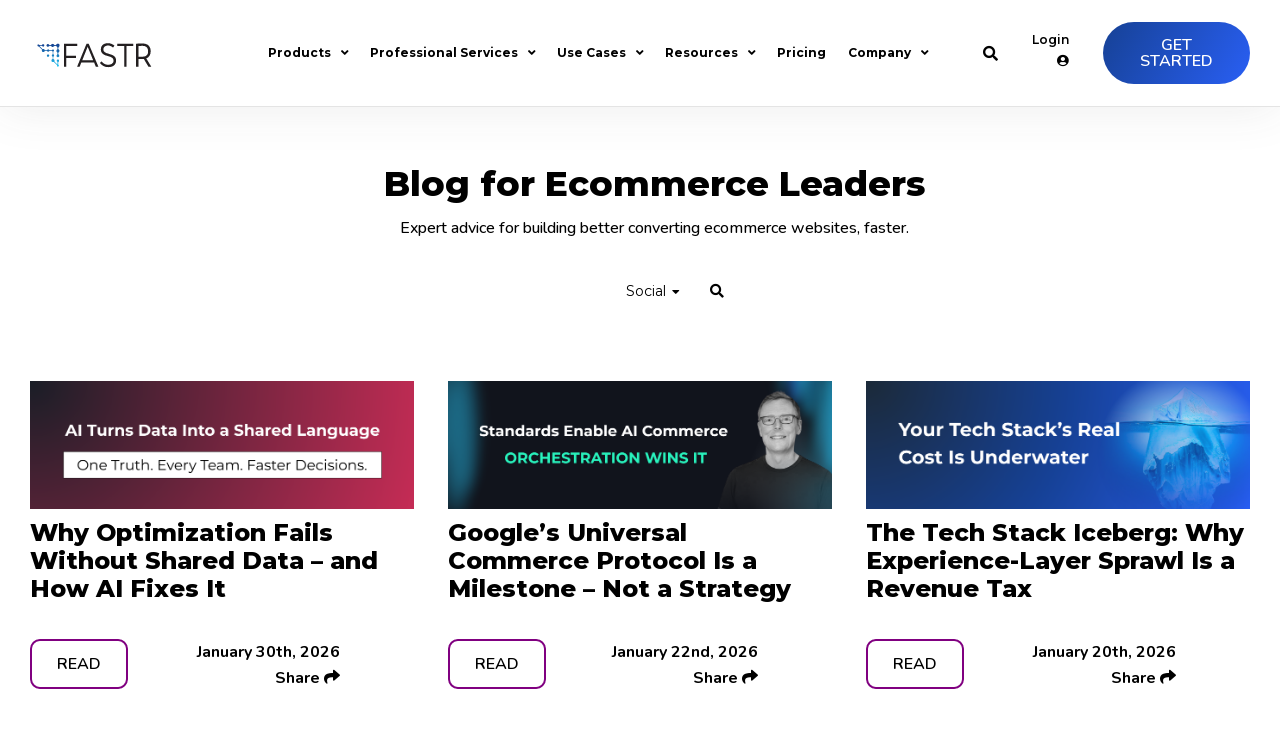

--- FILE ---
content_type: text/css
request_url: https://getfastr.com/hubfs/hub_generated/template_assets/1/44750141787/1758197736473/template_Header.min.css
body_size: 2839
content:
.header--anchor{display:block;width:100%}.hs_cos_wrapper_type_widget_container .hs_cos_wrapper_type_module:first-child .header--anchor{height:156px}header{background:#fff;-webkit-box-shadow:0 0 50px 0 rgba(66,66,66,.1);-moz-box-shadow:0 0 50px 0 rgba(66,66,66,.1);box-shadow:0 0 50px 0 rgba(66,66,66,.1);display:block;position:relative;-webkit-transition:box-shadow .3s ease-in-out,top .3s linear,background .3s ease-in-out;-moz-transition:box-shadow .3s ease-in-out,top .3s linear,background .3s ease-in-out;-ms-transition:box-shadow .3s ease-in-out,top .3s linear,background .3s ease-in-out;-o-transition:box-shadow .3s ease-in-out,top .3s linear,background .3s ease-in-out;transition:box-shadow .3s ease-in-out,top .3s linear,background .3s ease-in-out;width:100%;z-index:100}body.header--transparent header{left:0;position:absolute;top:0;z-index:102}.header--body{border-bottom:1px solid hsla(0,0%,58%,.25);display:block;left:0;position:relative;width:100%}body header.header--initialized{left:0;position:fixed;top:0;z-index:102}header.header--fixed{-webkit-box-shadow:0 0 10px 0 rgba(0,0,0,.3);-moz-box-shadow:0 0 10px 0 rgba(0,0,0,.3);box-shadow:0 0 10px 0 rgba(0,0,0,.3)}header.header--hidden{-webkit-box-shadow:0 0 10px 0 transparent!important;-moz-box-shadow:0 0 10px 0 transparent!important;box-shadow:0 0 10px 0 transparent!important}.header--hello{display:none}.header--hello--content{display:inline-block;padding:9px 40px;position:relative}.header--hello--content--body{display:inline-block;padding:7px 10px;vertical-align:middle}.header--hello--content--body,.header--hello--content--body p{color:#000;font-family:Montserrat,sans-serif;font-size:15px;font-weight:600}.header--hello--content--cta{display:inline-block;padding:0 10px;vertical-align:middle}.header--hello--close{color:#000;font-size:19px;line-height:1em;position:absolute;right:2.5vw;top:12px;-webkit-transition:color .3s ease-in-out;-moz-transition:color .3s ease-in-out;-ms-transition:color .3s ease-in-out;-o-transition:color .3s ease-in-out;transition:color .3s ease-in-out;z-index:10}.header--hello--close:hover{color:#000;cursor:pointer}.header--hello--body.all--color--white .header--hello--close,.header--hello--body.all--color--white .header--hello--content--body,.header--hello--body.all--color--white .header--hello--content--body p{color:#fff}.header--hello--body.all--color--white .header--hello--close:hover{color:#e6e6e6}@media (max-width:768px){.header--hello--content p{font-size:14px}.header--hello--close{font-size:18px;top:10px}.header--hello--content--body{margin-top:-5px}}.header--top{background:#e5e5e5;padding:13px 10px}.header--top--nav .hs-menu-wrapper ul{list-style:none}.header--top--nav .hs-menu-wrapper a{font-size:14px;font-weight:400;line-height:1.35em;text-decoration:none}.header--top--nav .hs-menu-wrapper>ul>li{display:inline-block;margin-left:35px;vertical-align:middle}.header--top--nav .hs-menu-wrapper>ul>li:first-child{margin-left:0!important}.header--top--nav .hs-menu-wrapper>ul>li>a{color:#000;display:block}.header--top--nav .hs-menu-wrapper a:hover{text-decoration:underline}.header--main--content{display:flex}.header--main--center,.header--main--left,.header--main--right{align-items:center;display:flex}.header--main--left,.header--main--right{flex:1}.header--main--right{justify-content:end;text-align:right}.header--main--center{flex:2;justify-content:center;text-align:center}.header--main--logo{display:block}.header--main--logo img{height:100px!important}.header--main--logo--default,.header--main--logo--white{display:block;-webkit-transition:opacity .3s ease-in-out;-moz-transition:opacity .3s ease-in-out;-ms-transition:opacity .3s ease-in-out;-o-transition:opacity .3s ease-in-out;transition:opacity .3s ease-in-out}.header--main--logo--default{display:block;filter:alpha(opacity=100);opacity:1;position:relative;z-index:2}.header--main--logo--white{display:block;filter:alpha(opacity=0);left:0;margin-top:10px;opacity:0;position:absolute;top:0}.header--main--nav{display:block;margin-left:0}.header--main--nav .hs-menu-wrapper li{line-height:1.35em;position:relative}.header--main--nav .hs-menu-wrapper a{color:#000;display:block;font-family:Montserrat,sans-serif;font-size:16px;font-weight:600;line-height:1.35em;position:relative;text-decoration:none;-webkit-transition:color .3s ease-in-out,opacity .3s ease-in-out;-moz-transition:color .3s ease-in-out,opacity .3s ease-in-out;-ms-transition:color .3s ease-in-out,opacity .3s ease-in-out;-o-transition:color .3s ease-in-out,opacity .3s ease-in-out;transition:color .3s ease-in-out,opacity .3s ease-in-out}.header--main--nav .hs-menu-wrapper li:hover>a,.header--main--nav .hs-menu-wrapper>ul>li ul a:hover{color:purple}.header--main--nav .hs-menu-wrapper li.hs-item-has-children>a{padding-right:44px}.header--main--nav .hs-menu-wrapper li.hs-item-has-children>a:after{content:"\f105";font-family:Font Awesome\ 5 Free;font-weight:600;line-height:14px;margin-top:-7px;position:absolute;right:30px;top:50%}.header--main--nav .hs-menu-wrapper>ul>li.hs-item-has-children>a{padding-right:23px}.header--main--nav .hs-menu-wrapper>ul>li.hs-item-has-children>a:after{content:"\f107";margin-top:5px;right:5px}.header--main--nav .hs-menu-wrapper>ul>li{display:inline-block;margin-left:15px;vertical-align:middle}.header--main--nav .hs-menu-wrapper>ul>li:first-child{margin-left:0}.header--main--nav .hs-menu-wrapper>ul>li>a{display:block;line-height:21px;padding:38px 12px 15px}.header--main--nav .hs-menu-wrapper>ul ul{background:#fff;border-radius:10px;-webkit-box-shadow:0 0 50px 0 rgba(66,66,66,.1);-moz-box-shadow:0 0 50px 0 rgba(66,66,66,.1);box-shadow:0 0 50px 0 rgba(66,66,66,.1);display:block;filter:alpha(opacity=0);height:auto;left:100%;opacity:0;overflow:hidden;padding:0;position:absolute;text-align:left;top:0;transform-style:preserve-3d;-webkit-transition:opacity .3s ease-in-out,box-shadow .3s ease-in-out;-moz-transition:opacity .3s ease-in-out,box-shadow .3s ease-in-out;-ms-transition:opacity .3s ease-in-out,box-shadow .3s ease-in-out;-o-transition:opacity .3s ease-in-out,box-shadow .3s ease-in-out;transition:opacity .3s ease-in-out,box-shadow .3s ease-in-out;width:0;z-index:99}.header--main--nav .hs-menu-wrapper>ul ul:before{border:10px solid transparent;border-bottom-color:#fff;bottom:100%;content:"";height:0;left:50px;margin-left:-10px;pointer-events:none;position:absolute;width:0}.header--main--nav .hs-menu-wrapper>ul ul ul:before{display:none}.header--main--nav .hs-menu-wrapper>ul ul a{padding:15px 30px}.header--main--nav .hs-menu-wrapper>ul ul ul{margin-left:-10px;margin-top:-15px}.header--main--nav .hs-menu-wrapper>ul>li>ul{left:0;margin-top:0;top:100%}.header--main--nav .hs-menu-wrapper>ul>li ul li a{font-size:16px;font-weight:400}.header--main--nav .hs-menu-wrapper>ul li:hover>ul{-webkit-box-shadow:0 0 50px 0 rgba(66,66,66,.1);-moz-box-shadow:0 0 50px 0 rgba(66,66,66,.1);box-shadow:0 0 50px 0 rgba(66,66,66,.1);display:block;filter:alpha(opacity=100);height:auto;opacity:1;overflow:visible;padding:15px 0;transform:translateZ(-10px);width:300px}.header--main--login{display:inline-block}.header--main--login--cta{display:inline-block;font-family:Montserrat,sans-serif;font-size:16px;font-weight:600;line-height:21px;padding:0 34px 0 20px;-webkit-transition:color .3s ease-in-out;-moz-transition:color .3s ease-in-out;-ms-transition:color .3s ease-in-out;-o-transition:color .3s ease-in-out;transition:color .3s ease-in-out}.header--main--login--cta:hover{color:purple}.header--main--login ul li{position:relative}.header--main--login ul li a{color:#000;font-size:16px;font-weight:400;line-height:1.35em;padding:15px;text-decoration:none}.header--main--login ul li a:hover{color:purple}.header--main--login ul ul{background:#fff;border-radius:10px;-webkit-box-shadow:0 0 50px 0 rgba(66,66,66,.1);-moz-box-shadow:0 0 50px 0 rgba(66,66,66,.1);box-shadow:0 0 50px 0 rgba(66,66,66,.1);display:block;filter:alpha(opacity=0);height:auto;opacity:0;overflow:hidden;padding:0;position:absolute;right:100%;text-align:left;top:0;transform-style:preserve-3d;-webkit-transition:opacity .3s ease-in-out,box-shadow .3s ease-in-out;-moz-transition:opacity .3s ease-in-out,box-shadow .3s ease-in-out;-ms-transition:opacity .3s ease-in-out,box-shadow .3s ease-in-out;-o-transition:opacity .3s ease-in-out,box-shadow .3s ease-in-out;transition:opacity .3s ease-in-out,box-shadow .3s ease-in-out;width:0;z-index:99}.header--main--login ul ul:before{border:10px solid transparent;border-bottom-color:#fff;bottom:100%;content:"";height:0;margin-left:-10px;pointer-events:none;position:absolute;right:40px;width:0}.header--main--login ul li:hover>ul{-webkit-box-shadow:0 0 50px 0 rgba(66,66,66,.1);-moz-box-shadow:0 0 50px 0 rgba(66,66,66,.1);box-shadow:0 0 50px 0 rgba(66,66,66,.1);display:block;filter:alpha(opacity=100);height:auto;opacity:1;overflow:visible;padding:15px;transform:translateZ(-10px);width:225px}.header--main--login>ul>li>ul{margin-top:0;right:0;top:100%}.header--main--cta{display:inline-block;margin-bottom:22px;margin-top:22px}.header--main--cta.btn{background-color:purple!important;color:#fff!important;font-size:16px;padding:16px 24px}.header--main--search{display:inline-block;position:relative}.header--main--search--trigger{background:transparent;display:block;margin-bottom:20px;margin-top:20px;padding-left:10px;padding-right:10px;position:relative}.header--main--search--trigger--icon{color:#000;display:block!important;font-size:15px;-webkit-transition:color .3s ease-in-out;-moz-transition:color .3s ease-in-out;-ms-transition:color .3s ease-in-out;-o-transition:color .3s ease-in-out;transition:color .3s ease-in-out}.header--main--search--trigger:hover{cursor:pointer}.header--main--search--trigger:hover .header--main--search--trigger--icon{color:purple}.header--main--search--input{position:relative}.production--form input.header--main--search--input--input[type=text]{background-color:#f1f1f1;padding-left:40px!important;padding-right:40px!important}.header--main--search--input--input:placeholder{color:#000}.header--main--search--close{position:absolute;right:20px;top:50%;transform:translateY(-50%)}.header--main--search--submit{font-size:12px;left:20px;position:absolute;top:50%;transform:translateY(-50%)}.header--main--search--submit--icon{color:#000;font-size:14px}.header--main--menutrigger{display:inline-block;margin-bottom:28px;margin-right:6px;margin-top:28px;position:relative;text-decoration:none!important;z-index:2}.header--main--menutrigger--icon{background:url(https://6537511.fs1.hubspotusercontent-na1.net/hubfs/6537511/assets/images/icons/hamburger-menu.svg) no-repeat 50%;background-size:18px 16px;display:block!important;-webkit-filter:none;filter:none;height:18px;-webkit-transition:filter .3s ease-in-out;-moz-transition:filter .3s ease-in-out;-ms-transition:filter .3s ease-in-out;-o-transition:filter .3s ease-in-out;transition:filter .3s ease-in-out;width:18px}.header--main--menutrigger--icon:before{content:"\f0c9";font-family:Font Awesome\ 5 Free;font-weight:900}.header--main--menutrigger:hover{color:#730073;cursor:pointer}.header--secondary{background:hsla(0,0%,100%,.25)}.header--underlay{background:#000;display:block;height:0;left:0;opacity:0;position:fixed;-webkit-transition:opacity .3s ease-out;-moz-transition:opacity .3s ease-out;-ms-transition:opacity .3s ease-out;-o-transition:opacity .3s ease-out;transition:opacity .3s ease-out;width:0}body.header--underlay--show .header--underlay{height:100%;opacity:.7;width:100%}@media screen and (min-width:1139px){body.header--transparent.header--notfixed header{background:transparent!important;-webkit-box-shadow:0 0 30px 0 rgba(66,66,66,0);-moz-box-shadow:0 0 30px 0 rgba(66,66,66,0);box-shadow:0 0 30px 0 rgba(66,66,66,0)}.header--transparent .header--anchor{height:0!important}body.header--transparent.header--notfixed header .header--body{border-bottom:1px solid hsla(0,0%,100%,.25)}body.header--transparent.header--notfixed header .header--main--logo .header--main--logo--default{filter:aplha(opacity=0);opacity:0}body.header--transparent.header--notfixed header .header--main--logo .header--main--logo--white{filter:aplha(opacity=1);opacity:1}body.header--transparent.header--notfixed header .header--main--nav .hs-menu-wrapper>ul>li>a{color:#fff}body.header--transparent.header--notfixed header .header--main--nav .hs-menu-wrapper>ul>li.parent--inactive>a{opacity:.5}body.header--transparent.header--notfixed header .header--main--nav .hs-menu-wrapper>ul>li.parent--active>a{opacity:1}body.header--transparent.header--notfixed header .header--main--search--trigger--icon{color:#fff}body.header--transparent.header--notfixed header .btn--lightgrey:hover{background-color:#fff!important;border-color:#fff!important;color:purple!important}body.header--transparent.header--notfixed header .production--form input.header--main--search--input--input[type=text]{background-color:#fff}body.header--transparent.header--notfixed header .header--main--login--cta{color:#fff}}@media screen and (max-width:1500px) and (min-width:1290px){.header--main--left{flex:.5}.header--main--center{flex:2.5;flex:1.5;text-align:right}.header--main--cta.btn{font-size:14px;padding:16px 24px}.header--main--nav .hs-menu-wrapper>ul>li>a{font-size:14px;padding:38px 6px 15px}.header--main--login--cta{font-size:14px}}@media screen and (max-width:1289px) and (min-width:1140px){.header--main--cta.btn{font-size:12px;padding:16px}.header--main--nav .hs-menu-wrapper>ul>li>a{font-size:12px;padding:38px 6px 16px}.header--main--login--cta{font-size:12px}}@media screen and (max-width:1139px) and (min-width:1024px){.header--main--cta.portable-visuallyhidden,.header--main--login.portable-visuallyhidden,.header--main--nav.portable-visuallyhidden,.header--main--search.portable-visuallyhidden{display:none}.mobilenav.lap-and-up-visuallyhidden{display:block!important}.header--main--menutrigger.lap-and-up-visuallyhidden{display:inline-block!important}}@media screen and (max-width:1139px){.header--main--logo{margin:0}.header--main--logo img{height:80px!important}.header--body{border-bottom:1px solid #fff}}@media (max-width:1024px){.header--main--logo{margin:0}.header--main--menutrigger{margin:12x 6px 12px 0}.header--main--logo img{height:60px!important}}.mobilenav{background:#fff;display:block;height:0;left:0;overflow:hidden;position:absolute;top:100%;-webkit-transition:height .3s ease-in-out;-moz-transition:height .3s ease-in-out;-ms-transition:height .3s ease-in-out;-o-transition:height .3s ease-in-out;transition:height .3s ease-in-out;width:100%;z-index:101}@media (min-width:1025px){.mobilenav{display:none!important}}@media (max-width:1024px){body.mobilenav--active{overflow:hidden}}.mobilenav--nav--wrapper{display:block}.mobilenav--nav,.mobilenav--nav--wrapper{height:100%;left:0;overflow:visible;position:absolute;top:0;width:100%}.mobilenav--nav{-webkit-transition:left .5s ease-in-out;-moz-transition:left .5s ease-in-out;-ms-transition:left .5s ease-in-out;-o-transition:left .5s ease-in-out;transition:left .5s ease-in-out}.mobilenav--panel{background:#fff;display:block;height:100%;left:0;overflow:auto;position:absolute;top:0;width:100%;z-index:1;-webkit-touch-callout:none;-webkit-user-select:none;-khtml-user-select:none;-moz-user-select:none;-ms-user-select:none;user-select:none}.mobilenav--panel--body{display:block;padding-left:20px;padding-right:20px;width:100%}.mobilenav--panel--depth--0{left:0}.mobilenav--panel--depth--1{left:100%}.mobilenav--panel--depth--2{left:200%}.mobilenav--panel--depth--3{left:300%}.mobilenav--panel--depth--4{left:400%}.mobilenav--panel--depth--5{left:500%}.mobilenav--panel--depth--6{left:600%}.mobilenav--nav--back{border-bottom:1px solid #e1e1e1;display:block;position:static;width:100%}.mobilenav--nav--back--label{color:purple;display:block;font-family:Montserrat,sans-serif;font-size:20px;font-weight:600;line-height:1.35em;padding:17px 20px;position:relative;text-align:center;-webkit-transition:color .3s ease-in-out,background .3s ease-in-out;-moz-transition:color .3s ease-in-out,background .3s ease-in-out;-ms-transition:color .3s ease-in-out,background .3s ease-in-out;-o-transition:color .3s ease-in-out,background .3s ease-in-out;transition:color .3s ease-in-out,background .3s ease-in-out;width:100%}.mobilenav--nav--back--label:before{color:#000;content:"\f053";display:block;font-family:Font Awesome\ 5 Free;font-size:.7em;font-weight:600;left:0;line-height:14px;margin-top:24px;position:absolute;top:0}.mobilenav--nav--item{border-bottom:1px solid #e1e1e1;display:block;position:static;width:100%}.mobilenav--nav--item:last-child{margin-bottom:0}.mobilenav--nav--item--label{color:#000;display:block;font-family:Montserrat,sans-serif;font-size:16px;font-weight:400;line-height:1.35em;padding:24px 0;position:relative;text-decoration:none!important;-webkit-transition:color .3s ease-in-out,background .3s ease-in-out;-moz-transition:color .3s ease-in-out,background .3s ease-in-out;-ms-transition:color .3s ease-in-out,background .3s ease-in-out;-o-transition:color .3s ease-in-out,background .3s ease-in-out;transition:color .3s ease-in-out,background .3s ease-in-out;width:100%}.mobilenav--panel.mobilenav--panel--depth--0 .mobilenav--nav--item--label{font-weight:600}.mobilenav--nav--item--parent>.mobilenav--nav--item--label{padding-right:20px}.mobilenav--nav--item--parent>.mobilenav--nav--item--label:after{content:"\f054";display:block;font-family:Font Awesome\ 5 Free;font-size:.7em;font-weight:600;line-height:14px;margin-top:-7px;position:absolute;right:0;top:50%}.mobilenav--nav--back--label:hover,.mobilenav--nav--item--label:hover{cursor:pointer}.mobilenav--search--wrapper{display:block;padding:15px 0 10px;width:100%}.mobilenav--search{display:block;position:relative;width:100%}.mobilenav--search--input{padding-right:40px!important}.mobilenav--search--input::placeholder{color:#000!important}.mobilenav--search--submit{display:block;height:100%;position:absolute;right:0;text-align:left;text-decoration:none;top:0;width:35px}.mobilenav--search--submit--icon{color:#000;display:block!important;font-size:14px;line-height:44px!important;-webkit-transition:color .3s ease-in-out;-moz-transition:color .3s ease-in-out;-ms-transition:color .3s ease-in-out;-o-transition:color .3s ease-in-out;transition:color .3s ease-in-out}.mobilenav--search--submit:hover{cursor:pointer}.mobilenav--cta--wrapper{display:block;padding:20px 12px 0}body.mobilenav--active .header--main--menutrigger--icon{background:url(https://6537511.fs1.hubspotusercontent-na1.net/hubfs/6537511/assets/images/icons/menu-close-icon.svg) no-repeat 50%;background-size:18px 18px}.mobilenav--login ul li{border-bottom:1px solid #e1e1e1}.mobilenav--login ul li a{color:purple;display:block;font-family:Montserrat,sans-serif;font-size:16px;font-weight:600;line-height:1.35em;padding:24px 0;position:relative;text-decoration:none!important;text-decoration:none;-webkit-transition:color .3s ease-in-out,background .3s ease-in-out;-moz-transition:color .3s ease-in-out,background .3s ease-in-out;-ms-transition:color .3s ease-in-out,background .3s ease-in-out;-o-transition:color .3s ease-in-out,background .3s ease-in-out;transition:color .3s ease-in-out,background .3s ease-in-out;width:100%}body.no--navigation .mobilenav,body.no--navigation header .header--main--cta,body.no--navigation header .header--main--menutrigger,body.no--navigation header .header--main--nav,body.no--navigation header .header--main--search,body.no--navigation header .header--top{display:none!important}.header--main--nav .hs-menu-wrapper>ul>li>a{padding-top:15px}.header--main--nav .hs-menu-wrapper>ul>li.hs-item-has-children>a:after{margin-top:-7px}.header--main--nav .hs-menu-wrapper>ul>li{margin-left:10px}@media (max-width:1139px){.hs-content-id-99763562404 header{background:#1c2a39!important}.hs-content-id-99763562404 .header--main--menutrigger--icon{filter:invert(100%)}.hs-content-id-99763562404 .header--main--logo--default{visibility:hidden!important}.hs-content-id-99763562404 .header--main--logo--white{opacity:1!important}.hs-content-id-99763562404 .header--body{border-bottom:1px solid hsla(0,0%,100%,.25)!important}}

--- FILE ---
content_type: text/css
request_url: https://getfastr.com/hubfs/hub_generated/template_assets/1/44751215797/1740667783217/template_Footer.min.css
body_size: 542
content:
footer{background:#fbfbfb;display:block;position:relative;width:100%}footer a,footer li,footer p{color:#000}footer a{-webkit-transition:color .3s ease-in-out;-moz-transition:color .3s ease-in-out;-ms-transition:color .3s ease-in-out;-o-transition:color .3s ease-in-out;transition:color .3s ease-in-out}footer a:focus,footer a:hover{color:purple;text-decoration:none}.footer--main--column{display:inline-block;margin-left:1.75%;margin-right:1.75%;vertical-align:top;width:100%;width:96.5%}.footer--main--menu--header{color:#000;font-size:15px;font-weight:600;margin-bottom:0;padding-bottom:12.5px!important}.footer--main .hs-menu-wrapper ul{display:block;margin:0;padding:0;text-align:left;width:100%}.footer--main .hs-menu-wrapper ul li{display:block;float:none;font-size:15px;line-height:1.7em;text-align:left;width:100%}.footer--main .hs-menu-wrapper ul li,.footer--main p{margin-bottom:20px}.footer--main .hs-menu-wrapper ul li:last-child{margin-bottom:0}.footer--main .hs-menu-wrapper ul li+li,.footer--main p+p{margin-top:-10px}.footer--main--menu--wrapper.footer--main--menu--haschildtoggles .hs-menu-wrapper>ul ul{display:none}.footer--main .hs-menu-wrapper a{color:#000;font-weight:400;line-height:inherit;text-decoration:none}.footer--main .hs-menu-wrapper a:hover{color:purple}.footer--main--group--hasicon{padding-left:22px;position:relative}.footer--main--group--icon{display:block;height:14px;left:0;position:absolute;top:8px;width:14px}.footer--main ul>li:before{display:none}.footer--main p{font-size:15px;line-height:1.4em}.footer--main a{text-decoration:none}.footer--main--logo{display:inline-block}.footer--main--logo img{height:auto;max-width:100%;width:160px}.footer--copyright--social--inner{display:block;text-align:left;white-space:nowrap}.footer--copyright--social a{color:#000;display:inline-block;font-size:18px;line-height:20px;margin-left:22px;text-align:center;text-decoration:none!important;width:auto}.footer--copyright--social a i{display:block;line-height:20px;text-align:center}.footer--copyright--social a:first-child{margin-left:0!important}.footer--copyright{background:transparent;display:block}.footer--copyright--body{align-items:center;display:flex;flex-direction:row;justify-content:flex-start;padding-bottom:25px;padding-top:25px;width:100%}.footer--copyright--detail{background:#d3d3d3;display:block;filter:alpha(opacity=25);height:1px;margin-left:-20px;margin-right:-20px;opacity:.25}.footer--copyright--content{flex:1;order:2}.footer--copyright--social{flex:0 0 auto;order:1}.footer--copyright a{text-decoration:none}.footer--copyright a:hover{color:purple;text-decoration:none}.footer--main .footer--main--menu--haschildtoggles .hs-menu-wrapper>ul ul{position:relative}.footer--main .footer--main--menu--haschildtoggles .hs-menu-wrapper>ul ul:before{background:rgba(0,0,0,.25);bottom:6px;content:"";display:block;left:3px;position:absolute;top:7px;width:1px}.footer--main .footer--main--menu--haschildtoggles .hs-menu-wrapper>ul ul li+li{margin-top:0}.footer--main .footer--main--menu--haschildtoggles .hs-menu-wrapper>ul ul>li{margin-bottom:0;padding-bottom:5px;padding-left:0;padding-top:0}.footer--main .footer--main--menu--haschildtoggles .hs-menu-wrapper>ul ul>li:first-child{padding-top:5px!important}.footer--main .footer--main--menu--haschildtoggles .hs-menu-wrapper>ul ul>li>a,.footer--main .footer--main--menu--haschildtoggles .hs-menu-wrapper>ul>li>a{display:block;padding-left:18px;position:relative;text-decoration:none!important}.footer--main--menu--wrapper.footer--main--menu--haschildtoggles .hs-menu-wrapper>ul>li.hs-item-has-children>a:after{content:"\f078";font-family:Font Awesome\ 5 Free;font-size:10px;font-weight:600;left:0;margin-top:-1px;position:absolute;top:50%;-webkit-transform:translateY(-50%);-moz-transform:translateY(-50%);transform:translateY(-50%)}.footer--main--menu--wrapper.footer--main--menu--haschildtoggles .hs-menu-wrapper>ul>li.hs-item-has-children.footer--main--menu--open>a:after{content:"\f077"}@media (min-width:1025px){.footer--main--column .hs-menu-wrapper{display:block!important;height:auto!important}.footer--main--menu--wrapper+.footer--main--menu--wrapper{margin-top:20px}}@media (max-width:1024px){footer{padding:0 10px}.footer--copyright--social{margin-bottom:10px}.footer--main--logo.margin--short{margin-bottom:25px!important}.footer--main--column .hs-menu-wrapper>ul{column-count:1!important}.footer--main--column{width:96.5%!important}.footer--main--column--haslogo{margin-bottom:60px}.footer--top .hs-menu-wrapper>ul>li{display:block;padding-left:0;padding-right:0}.footer--main--column .footer--main--menu--wrapper.footer--main--menu--nochildtoggles .hs-menu-wrapper{display:none;width:100%}.footer--main--menu--wrapper{border-top:1px solid #f1f1f1;padding-bottom:0!important;padding-top:0!important}.footer--main--menu--wrapper .footer--main--menu--header{margin-bottom:0!important;padding-bottom:20px!important;padding-top:20px!important;position:relative;-webkit-transition:color .3s ease-in-out;-moz-transition:color .3s ease-in-out;-ms-transition:color .3s ease-in-out;-o-transition:color .3s ease-in-out;transition:color .3s ease-in-out}.footer--main--menu--wrapper.footer--main--menu--nochildtoggles .footer--main--menu--header{padding-left:26px}.footer--main--menu--wrapper.footer--main--menu--nochildtoggles .footer--main--menu--header:after{content:"\f078";font-family:Font Awesome\ 5 Free;font-size:12px;font-weight:600;left:0;position:absolute;top:50%;-webkit-transform:translateY(-50%);-moz-transform:translateY(-50%);transform:translateY(-50%)}.footer--main--menu--wrapper.footer--main--menu--nochildtoggles.footer--main--menu--open .footer--main--menu--header:after{content:"\f077"}.footer--main--menu--wrapper.footer--main--menu--nochildtoggles .footer--main--menu--header:hover{color:purple;cursor:pointer}.footer--main .footer--main--menu--nochildtoggles .hs-menu-wrapper>ul>li{margin-bottom:0;padding-bottom:15px;padding-left:26px;padding-top:0}.footer--main .footer--main--menu--nochildtoggles .hs-menu-wrapper>ul>li:last-child{padding-bottom:20px!important}.footer--main .footer--main--menu--nochildtoggles .hs-menu-wrapper>ul>li+li{margin-top:0}.footer--main .footer--main--menu--haschildtoggles .hs-menu-wrapper>ul>li{margin-bottom:0;padding-bottom:5px;padding-left:0;padding-top:0}.footer--main .footer--main--menu--haschildtoggles .hs-menu-wrapper>ul>li>a{display:block;padding-left:18px;position:relative;text-decoration:none!important}.footer--main .footer--main--menu--haschildtoggles .hs-menu-wrapper>ul>li:last-child{padding-bottom:20px!important}.footer--main .footer--main--menu--haschildtoggles .hs-menu-wrapper>ul>li+li{margin-top:0}.footer--copyright--body{display:block}}@media (max-width:1320px){.footer--copyright--detail{margin-left:1.75%;margin-right:1.75%;width:96.5%}}body.no--navigation footer .footer--copyright--detail,body.no--navigation footer .footer--main{display:none!important}

--- FILE ---
content_type: application/javascript
request_url: https://getfastr.com/hubfs/hub_generated/module_assets/1/44749408665/1740974951971/module_BOP_Menu.min.js
body_size: 197
content:
var module_44749408665=void $(document).ready((function(){$(".bop--head--topics .hs-menu-wrapper li a.active").length&&("Recent"==$(".bop--head--topics .hs-menu-wrapper li a.active").text()?$(".bop--head--topics .hs-menu-wrapper li a.active").closest(".hs-menu-wrapper").closest("li").find(".menu--name").html("Categories"):$(".bop--head--topics .hs-menu-wrapper li a.active").closest(".hs-menu-wrapper").closest("li").find(".menu--name").html($(".bop--head--topics .hs-menu-wrapper li a.active").text())),$(".bop--head--topics .hs-menu-wrapper li a").each((function(){$(this).attr("href")==window.location.pathname&&($(this).closest("ul").find("a").removeClass("active"),$(this).addClass("active"))})),$("body").find(".bop--head--search input").length&&($(".bop--head--search input").focus((function(){$(".bop--head--search").addClass("active")})),$(".bop--head--search input").focusout((function(){$(".bop--head--search").removeClass("active")})),$(".bop--head--search .fa").click((function(){blogSearch($(this).closest("form"))})));var blogNavTransition=!1;$(".bop--mobilemenu--top .bop--mobilemenu--top--item > a").click((function(){var thisThing=$(this),thisRel=$(this).attr("rel"),thisActive=$(this).hasClass("active"),thisPair=$(".bop--mobilemenu--bottom .bop--mobilemenu--bottom--item[rel='"+thisRel+"']"),thisPairInner=thisPair.find(".bop--mobilemenu--bottom--item--inner");if(!blogNavTransition)if(thisActive)$(thisPair).addClass("no--transition"),$(thisPair).css("max-height",$(thisPairInner).outerHeight()+"px"),$(thisPairInner)[0].offsetHeight,$(thisPair).removeClass("no--transition"),$(thisPairInner)[0].offsetHeight,$(this).removeClass("active"),$(thisPair).removeClass("active"),$(thisPair).css("max-height",""),blogNavTransition=!0,setTimeout((function(){blogNavTransition=!1}),500);else if(0==$(".bop--mobilemenu--top .bop--mobilemenu--top--item > a.active").length)$(thisPair).addClass("active"),$(this).addClass("active"),$(thisPair).css("max-height",$(thisPairInner).outerHeight()+"px"),blogNavTransition=!0,setTimeout((function(){blogNavTransition=!1}),500);else{var oldThis=$(".bop--mobilemenu--top ul li > a.active"),oldThisPair=$(".bop--mobilemenu--bottom .bop--mobilemenu--bottom--item.active"),oldThisPairInner=oldThisPair.find(".bop--mobilemenu--bottom--item--inner");$(oldThisPair).addClass("no--transition"),$(oldThisPair).css("max-height",$(oldThisPairInner).outerHeight()+"px"),$(oldThisPairInner)[0].offsetHeight,$(oldThisPair).removeClass("no--transition"),$(oldThisPairInner)[0].offsetHeight,$(oldThis).removeClass("active"),$(oldThisPair).removeClass("active"),$(oldThisPair).css("max-height",""),setTimeout((function(){$(thisPair).addClass("active"),$(thisThing).addClass("active"),$(thisPair).css("max-height",$(thisPairInner).outerHeight()+"px")}),500),blogNavTransition=!0,setTimeout((function(){blogNavTransition=!1}),1e3)}})),$("body").find(".bop--single--comments").formready((function(){$(".bop--single--comments").hubui()})),$("body").find(".bop--listing--leadmagnet--form").formready((function(){$(".bop--listing--leadmagnet--form").hubui()}))}));
//# sourceURL=https://6537511.fs1.hubspotusercontent-na1.net/hubfs/6537511/hub_generated/module_assets/1/44749408665/1740974951971/module_BOP_Menu.js

--- FILE ---
content_type: text/plain
request_url: https://c.6sc.co/?m=1
body_size: 2
content:
6suuid=8aaa37170d4b0000bfd07d694e030000545b0a00

--- FILE ---
content_type: text/plain
request_url: https://c.6sc.co/?d=1
body_size: -133
content:
6suuid=null

--- FILE ---
content_type: text/xml
request_url: https://api.claydar.com/tracker/event
body_size: 323
content:
<?xml version="1.0"?><SendMessageResponse xmlns="http://queue.amazonaws.com/doc/2012-11-05/"><SendMessageResult><MessageId>88490c2c-a0fe-499e-86b3-2d42be0d1340</MessageId><MD5OfMessageBody>8fe81b1712ebb84e1b07bf16955f0938</MD5OfMessageBody><MD5OfMessageAttributes>089f5f010adf9dc2e9232e4daaee9c6f</MD5OfMessageAttributes></SendMessageResult><ResponseMetadata><RequestId>b50301b1-3cb0-5a81-bc65-6046ee4c04fa</RequestId></ResponseMetadata></SendMessageResponse>